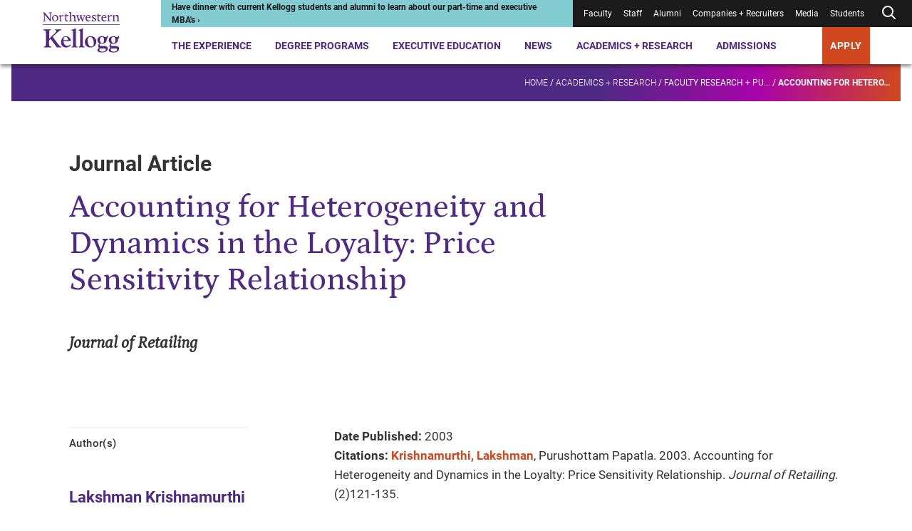

--- FILE ---
content_type: text/html; charset=utf-8
request_url: https://www.kellogg.northwestern.edu/academics-research/research/detail/2003/accounting-for-heterogeneity-and-dynamics-in-the-loyalty-price/
body_size: 19846
content:



<!DOCTYPE html>
<html lang="en" dir="ltr">
<head>
    <title>Accounting for Heterogeneity and Dynamics in the Loyalty: Price Sensitivity Relationship | Kellogg School of Management</title>
    <meta charset="UTF-8" />
    <meta name="HandheldFriendly" content="True" />
    <meta name="MobileOptimized" content="320" />
    <meta name="viewport" content="width=device-width, minimum-scale=1, initial-scale=1" />
        <link rel="shortcut icon" href="/-/media/6e50fc8365ff498694fe9410da081bc3.ashx?la=en">
    <link rel="canonical" href="https://www.kellogg.northwestern.edu/academics-research/research/detail/2003/accounting-for-heterogeneity-and-dynamics-in-the-loyalty-price/">
        <meta name="title" content="Accounting for Heterogeneity and Dynamics in the Loyalty: Price Sensitivity Relationship" />
        <meta name="twitter:site" content="@KelloggSchool" />
        <meta name="twitter:card" content="summary" />
        <meta name="twitter:title" content="Accounting for Heterogeneity and Dynamics in the Loyalty: Price Sensitivity Relationship" />
        <meta property="og:title" content="Accounting for Heterogeneity and Dynamics in the Loyalty: Price Sensitivity Relationship" />
        <meta property="og:type" content="website" />
        <meta property="og:url" content="https://www.kellogg.northwestern.edu/academics-research/research/detail/2003/accounting-for-heterogeneity-and-dynamics-in-the-loyalty-price/" />
        <meta property="og:site_name" content="Kellogg School of Management" />

        <script type="application/ld+json">
        {"@id":"https://www.kellogg.northwestern.edu/academics-research/research/detail/2003/accounting-for-heterogeneity-and-dynamics-in-the-loyalty-price/#webpage","url":"https://www.kellogg.northwestern.edu/academics-research/research/detail/2003/accounting-for-heterogeneity-and-dynamics-in-the-loyalty-price/","author":{"sameAs":["https://www.linkedin.com/school/kellogg-school-of-management","https://www.facebook.com/KelloggSchool","https://www.instagram.com/kelloggschool","https://twitter.com/KelloggSchool","https://www.youtube.com/KelloggSchool"],"@id":"https://www.kellogg.northwestern.edu/academics-research/research/detail/2003/accounting-for-heterogeneity-and-dynamics-in-the-loyalty-price/#identity","@type":"CollegeOrUniversity"},"copyrightHolder":{"@id":"https://www.kellogg.northwestern.edu/academics-research/research/detail/2003/accounting-for-heterogeneity-and-dynamics-in-the-loyalty-price/#identity","@type":"CollegeOrUniversity"},"copyrightYear":"2026","creator":{"@id":"https://www.kellogg.northwestern.edu/academics-research/research/detail/2003/accounting-for-heterogeneity-and-dynamics-in-the-loyalty-price/#identity","@type":"CollegeOrUniversity"},"name":"Accounting for Heterogeneity and Dynamics in the Loyalty: Price Sensitivity Relationship","headline":"Accounting for Heterogeneity and Dynamics in the Loyalty: Price Sensitivity Relationship","description":"","datePublished":"2003-01-01T06:00:00.0000000Z","dateModified":"2024-10-25T11:42:34.0000000Z","inLanguage":"en-US","mainEntityOfPage":"https://www.kellogg.northwestern.edu/academics-research/research/detail/2003/accounting-for-heterogeneity-and-dynamics-in-the-loyalty-price/","publisher":{"@id":"https://www.kellogg.northwestern.edu/academics-research/research/detail/2003/accounting-for-heterogeneity-and-dynamics-in-the-loyalty-price/#identity","@type":"CollegeOrUniversity"},"isPartOf":{"@id":"https://www.kellogg.northwestern.edu/#website","url":"https://www.kellogg.northwestern.edu/","name":"Kellogg School of Management","inLanguage":"en-US","publisher":{"name":"Kellogg School of Management","url":"https://www.kellogg.northwestern.edu/","address":{"addressLocality":"Evanston","addressRegion":"IL","postalCode":"60208","streetAddress":"2211 Campus Drive","telephone":"18474913300","addressCountry":{"name":"United States","@type":"Country"},"@type":"PostalAddress"},"parentOrganization":{"mainEntityOfPage":"https://www.northwestern.edu","name":"Northwestern University","@type":"CollegeOrUniversity"},"@type":"CollegeOrUniversity"},"potentialAction":{"target":{"urlTemplate":"https://www.kellogg.northwestern.edu/searchresults/?q={search_term_string}","@type":"EntryPoint"},"query-input":{"valueRequired":"http://schema.org/True","valueName":"search_term_string","@type":"PropertyValueSpecification"},"@type":"SearchAction"},"@type":"WebSite"},"breadcrumb":{"@id":"https://www.kellogg.northwestern.edu/academics-research/research/detail/2003/accounting-for-heterogeneity-and-dynamics-in-the-loyalty-price/#breadcrumb","itemListElement":[{"position":1,"name":"Academics + Research","item":"https://www.kellogg.northwestern.edu/academics-research/","@type":"ListItem"},{"position":2,"name":"Faculty research + publications","item":"https://www.kellogg.northwestern.edu/academics-research/research/","@type":"ListItem"},{"position":3,"name":"Accounting for Heterogeneity and Dynamics in the Loyalty: Price Sensitivity Relationship","item":"https://www.kellogg.northwestern.edu/academics-research/research/detail/2003/accounting-for-heterogeneity-and-dynamics-in-the-loyalty-price/","@type":"ListItem"}],"@context":"https://schema.org","@type":"BreadcrumbList"},"@context":"https://schema.org","@type":"WebPage"}
    </script>

    <link href="/assets/kellogg-build/css/index-generated.css?v=0929002518" media="all" rel="stylesheet" />
    
        <script>
        window.dataLayer = window.dataLayer || [];
        window.dataLayer.push({"content_type":"Publication","people":["Lakshman Krishnamurthi"]});
    </script>

        <script type="text/javascript">
        var utag_data = {"content_type":"Publication","people":["Lakshman Krishnamurthi"]};
    </script>

    
    <meta name="google-site-verification" content="HoqbeRo92OHl5lQ4QXxk3hUZqH_SiiEL6DLAmomFeTg" />
<meta name="google-site-verification" content="ZTtN2VPK-ZTl1X4Tx-4bOEv2CWOdVCjYpKLp_VYf9uI" />
<meta name="msvalidate.01" content="6A0924F191AF729E18EADB7BFFB71604" />

<link rel="preconnect" href="https://googleads.g.doubleclick.net" />
<link rel="preconnect" href="https://www.googletagmanager.com" />
<link rel="preconnect" href="https://tags.arcalea.com" />
<link rel="preload" href="https://cdn.signalfx.com/o11y-gdi-rum/v1.0.0/splunk-otel-web.js" as="script" integrity="sha384-fWHQKHi0Uppw3FP4QXbLWy8MFwna/Ib2anyxtKJ/Bk3AbY8mRZFMf2KP1j4Gj2bz" crossorigin="anonymous"/>
<link rel="preload" href="https://cdn.signalfx.com/o11y-gdi-rum/v1.0.0/splunk-otel-web-session-recorder.js" as="script" integrity="sha384-YjsSwSwKGZC5OBUvd88p9Iwat5hj/V3bg9aA/3RwwhMFQFXoNr25eumFo/PN6M7m" crossorigin="anonymous"/>

<!-- Google Tag Manager -->
<script>(function(w,d,s,l,i){w[l]=w[l]||[];w[l].push({'gtm.start':
new Date().getTime(),event:'gtm.js'});var f=d.getElementsByTagName(s)[0],
j=d.createElement(s),dl=l!='dataLayer'?'&l='+l:'';j.async=true;j.src=
'https://www.googletagmanager.com/gtm.js?id='+i+dl;f.parentNode.insertBefore(j,f);
})(window,document,'script','dataLayer','GTM-PN2TS7');</script>
<!-- End Google Tag Manager -->

<style>
.container--has-background + .container .pre-footer-promo {margin-top:0;}
.desktop-header__menu-container {
margin: auto;
top: 90px;
max-width: 1250px;
}
.location-details__description a { display:inline}
.page-banner__eyebrow { color:#ffffff}
.person-profile-bottom + .container, .person-profile-top__content {margin-top: 70px;}
.secondary-navigation__breadcrumb-link:nth-of-type(3) {font-weight: unset;}
.slide-show-carousel__header { border-top: 0 }
span.secondary-navigation__breadcrumb-link:last-of-type { font-weight: 900;}
.styled-link[href="#1"] > span {
    display:none;
}
.styled-link[href="#1"]:hover {
    cursor: default;
    text-decoration: none;
}
.contact-bar a{
    color: #1a1a1a;
    font-weight: normal;
}

@media (min-width: 1060px){
.person-profile-bottom__one-tab {
    margin-top: 0;
}
.person-profile-bottom .location-details {
    margin-top: 20px;
}
.component + .featured-people,
.person-profile-bottom + .container {
    margin-top: 141.76px;
}
.featured-people + .component {
    margin-top: 130px;
}
}

@media (max-width: 679px){
.person-item__image-wrapper > img,
.multi-promo-b__promos img{
width: 100%;
}
}

/* CSS Overrides: Feb 2023 */
/* YouTube video in 30% space */
.container__col--30 .youtube-iframe-player {
    margin-top: 0;
}
.container__col--30 .youtube-iframe-player__video-content {
    grid-column: 1/5;
}
.container__col--30 .youtube-iframe-player__text-content {
    order: 3
}
/* Promo in 30% space */
.container__col--30 .promo__image-wrapper {
    grid-column: 1/6;
}
.container__col--30 .promo__content {
    order: 1;
}
/* Create columns from unordered lists */
.multi-column-list {
    column-count:1;
    column-gap: 30px;
    //column-rule:1px solid #d7d7d7;
    -moz-column-count: 1;
    -webkit-column-count: 1;
}
.multi-column-list li {
    list-style: none;
    margin-bottom:1.5em;
    page-break-inside: avoid;
    break-inside: avoid-column;
    display:table;
}
p + .multi-column-list {
   margin-top: 60px;
}
.rich-text .multi-column-list {
   padding-left: 0;
}
.container__col--70 .multi-column-list {
  column-count:2;
  -moz-column-count: 2;
  -webkit-column-count: 2;
}
.rich-text__embed .tabs,
.rich-text .layout-grid
 {
   margin-top: 50px;
}
@media (min-width: 745px) {
    .multi-column-list {
        column-count:2;
        -moz-column-count: 2;
        -webkit-column-count: 2;
    }
}
@media (min-width: 1060px) {
    .multi-column-list {
        column-count:3;
        -moz-column-count: 3;
        -webkit-column-count: 3;
    }
}
/* END: CSS Overrides: Feb 2023 */
/* CSS Overrides: April 2023 */
.page-header__image-wrapper, .page-header__video-wrapper {
    height: auto;
}
/* END: CSS Overrides: April 2023 */
/* CSS Override: July 2023 */
.responsive-table__table tr td:not(:first-child), .responsive-table__table tr th:not(:first-child) {
    text-align: left;
}
/* END: CSS Overrides: July 2023 */
/* START: CSS Overrides: Oct 2023 */
code {
    background-color: #f1f1f6;
    display: block;
    padding: 20px;
}
/* END: CSS Overrides: Oct 2023 */
/* START: CSS Overrides: Nov 2023 */
.container--30-70 .container__col--30 {
    grid-column: 1/4;
}
.container--30-70 .container__col--30 .side-bar h3 {
    font-size: 1em;
    font-weight: 700;
}
.container--30-70 .container__col--30 .side-bar h3:not(:first-child) {
    border-top: 1.5px solid #d7d7d7;
    padding-top: 1em;
}
.application-tiles__tile-title .call-to-action, .container--dark-bg .call-to-action, .events--dark .events__top .call-to-action, .global-footer .call-to-action, .promo--dark .call-to-action, .promo-collage__cta .call-to-action {
    background: #d1471e;
}
@media (max-width: 1023px) {
.global-footer__address ul,
.global-footer__campuses ul,
.global-footer__social-list,
.global-footer__cta ul,
.contact-bar a {
    line-height: 2.25;
}
}
/* END: CSS Overrides: Nov 2023 */
/* START: CSS Overrides: Dec 2023 */
.container__col--30 .video-api-player .video-api-player__title {
-webkit-margin-after: 0.83em;
margin-block-end: 0.83em;
}
/* END: CSS Overrides: Dec 2023 */
/* START: CSS Overrides: Jan 2024 */
.person-profile-top__subtitle { font-weight: 400; line-height: 1.57 }
a:focus, .people-listing__filter-btn { outline: 1px solid transparent }
/* END: CSS Overrides: Jan 2024 */
/* START: CSS Overrides: Feb 2024 */
.container--70-30 .container__col--30 {
    grid-column: 10/13;
}
/* END: CSS Overrides: Feb 2024 */
/* START: CSS Overrides: March 2024 */
.contact-bar__contacts div:first-child + .contact-bar__additional-contact {
    grid-column: 1;
}
.container.container--has-background-arrow:before {
background-image: url("data:image/svg+xml,%3Csvg data-name='Layer 1' xmlns='http://www.w3.org/2000/svg' viewBox='0 0 758.47 819.49' %3E%3Cpath fill='%23ffffff' opacity='0.1' d='M709.61 17.46H352.65L50.89 406.34l301.76 386.97h356.96L407.84 406.34 703.61 17.46z' /%3E%3C/svg%3E");
}
.accordion__panel p + p {
margin-top: 1.625em
}
/* END: CSS Overrides: March 2024 */
/* 2024-09-06 */
.pull-quote__wrapper blockquote {
    font-family: "Petrona Italic", serif;
    font-size: 21.5px;
    font-style: normal;
    font-weight: 400;
}
/* 2025-11-05 */
.faculty-bio__title p {
    margin-bottom: 0;
}
/* 2024-11-13 */
.statistic-animation__value {
    line-height: 1.2em;
}
.statistic-animation__description:before {
    display: none;
}
.statistic-animation__description {
    padding-top: none;
    border-top: none;
}
.simple-content-listing-item__title[data-aos=border-grow]:after {
    background: #9a9a9a
}
@media (max-width: 745px) {
    .responsive-table__body tr td:first-child {
    word-break: normal;
}
}
.scWebEditInput.scEnabledChrome[scfieldtype="single-line text"] {
  white-space: pre-wrap;
}
.interactive-embed h2, .interactive-embed h3, .interactive-embed h4, .interactive-embed h5 {
  color: #4e2a84;
}
.interactive-embed h3 {
    font-family: Roboto;
    font-size: 21.75px;
    font-weight: 700;
    line-height: 1.29;
    margin-top: 48px;
    margin-bottom: 20px;
}
.is-page-editor .container.container--has-background-arrow:before {
display: none;
}
@media (min-width: 1024px) {
.testimonials-carousel__header {
	max-width: 714px;
}
.container--100 .component__header {
        max-width: 50%;
    }
}
.faculty-bio__overview .location-details {
display: none;
}
@media (min-width: 1024px) {
    .container__col .statistic-animation {
        margin-top: 2px;
    }
}
.container__col .statistic-animation {
    margin-top: 2px;
}
.statistic-animation__description {
    padding-top: 3px;
}
.statistic-animation:after {
    display: block;
    height: 5px;
    background: #512583;
    background: linear-gradient(90deg, #4e2a84 70%, #af009b 85%, #d1471e 100%);
    content: " ";
    margin-bottom: 0;
    margin-top: 24px;
}
@media (min-width: 746px) {
    .tabs__tab-list {
        margin-bottom: 42px;
    }
}
.tabs__tab-list {
    margin-bottom: 40px;
}
.simple-content-listing-item__title:before {
    z-index: 25;
}
#ot-sdk-btn-floating.ot-floating-button,
#chatbase-bubble-button,
#chatbase-bubble-button div {
    z-index: 45 !important;
}
.preloaded_lightbox {
   z-index: 2247483644 !important;
 }
.is-page-editor .secondary-navigation__mount,
.is-preview .secondary-navigation__mount {
    z-index: 100;
}
.back-to-top {
    right: .5rem;
    bottom: 5rem;
    z-index: 45;
}
</style>

<!-- Chatbase -->
<script>
const path = window.location.pathname;
const allowedPaths = new RegExp('^(/the-experience|/programs|/admissions)');

if (allowedPaths.test(path) && !path.includes('/take-action/')) {

(function(){if(!window.chatbase||window.chatbase("getState")!=="initialized"){window.chatbase=(...arguments)=>{if(!window.chatbase.q){window.chatbase.q=[]}window.chatbase.q.push(arguments)};window.chatbase=new Proxy(window.chatbase,{get(target,prop){if(prop==="q"){return target.q}return(...args)=>target(prop,...args)}})}const onLoad=function(){const script=document.createElement("script");script.src="https://www.chatbase.co/embed.min.js";script.id="-seGhNO9uD0Qe-7l0Y1ll";script.domain="www.chatbase.co";document.body.appendChild(script)};if(document.readyState==="complete"){onLoad()}else{window.addEventListener("load",onLoad)}})();
}
</script>

<!-- Splunk Script -->
<script src="https://cdn.signalfx.com/o11y-gdi-rum/v1.0.0/splunk-otel-web.js" integrity="sha384-fWHQKHi0Uppw3FP4QXbLWy8MFwna/Ib2anyxtKJ/Bk3AbY8mRZFMf2KP1j4Gj2bz" crossorigin="anonymous"></script>
<script src="https://cdn.signalfx.com/o11y-gdi-rum/v1.0.0/splunk-otel-web-session-recorder.js" integrity="sha384-YjsSwSwKGZC5OBUvd88p9Iwat5hj/V3bg9aA/3RwwhMFQFXoNr25eumFo/PN6M7m" crossorigin="anonymous"></script>
<script>
    SplunkRum.init({
        realm: "us1",
        rumAccessToken: "sWuAo-bavJpBuk2Ox1vaAA",
        applicationName: "SC-CD10.4",
        deploymentEnvironment: "prod"
    });
</script>


    
</head>
<body class="">
<!-- Google Tag Manager (noscript) -->
<noscript><iframe src="https://www.googletagmanager.com/ns.html?id=GTM-PN2TS7"
height="0" width="0" style="display:none;visibility:hidden"></iframe></noscript>
<!-- End Google Tag Manager (noscript) -->


<div class="js-page-content-wrapper">
    
        

    <header class="global-header ">
        <a class="skip-link" href="#main-content">Skip to main content</a>
        <div class="global-header__wrapper">
            <div></div>
            <div>
                <div class="desktop-header">
                        <div class="desktop-header__logo">
            <div class="logo">
                <a href="/" class="logo__desktop">
                    <img src="/-/media/images/web2022/shared-components/logos/kellogg-logo-stacked.svg?h=102&amp;iar=0&amp;w=172&amp;rev=bff87bc83fdb430a86e428a18633daf8&amp;sc_lang=en&amp;hash=6FFE4DDDBF40996754E50D2F70D0FD89" alt="Northwestern Kellogg logo" width="172" height="102">
                </a>
            </div>
    </div>

                    <div class="desktop-header__main">
                        <div class="desktop-header__utility">
                            
<div class="desktop-header__alert" style="--alert-color:#83CCD1; --link-color:#1A1A1A;">
    <div>
        <a href="https://admissions.kellogg.northwestern.edu/portal/admissions-events?eventtype=specialty">
<p>Have dinner with current Kellogg students and alumni to learn about our part-time and executive MBA's &rsaquo;</p>        </a>
    </div>
</div>
                            
<nav class="desktop-header__utility-nav is-dark" aria-label="Utility">
    <ul>
                <li class="">
<a href="/academics-research/faculty-intranet/">Faculty</a>                </li>
                <li class="">
<a target="_blank" rel="noopener noreferrer" href="https://nuwildcat.sharepoint.com/sites/KSM/org">Staff</a>                </li>
                <li class="">
<a href="/alumni/">Alumni</a>                </li>
                <li class="">
<a href="/companies-recruiters/">Companies + Recruiters</a>                </li>
                <li class="">
<a href="/news/faculty-experts-guide/">Media</a>                </li>
                <li class="">
<a href="/the-experience/current-students/">Students</a>                </li>
        <li class="js-desktop-header-search ">
                <button class="js-desktop-header-search-open desktop-header__search-btn" aria-label="Open search form">
        <div>
                <svg xmlns="http://www.w3.org/2000/svg" width="24" height="24" viewbox="0 0 24 24" fill="none" stroke="currentColor" stroke-width="2" stroke-linecap="round" stroke-linejoin="round" class="feather feather-search"><circle cx="11" cy="11" r="7"></circle><line x1="21" y1="21" x2="16.65" y2="16.65"></line></svg>
        </div>
    </button>
    <div class="desktop-header__search-menu js-desktop-header-search-menu-container">
      <div class="desktop-header__search-header">
          <a class="desktop-header__search-menu-logo" href="/">
<img src="/-/media/images/web2022/shared-components/logos/kellogg-logo-stacked-white.svg?h=90&amp;iar=0&amp;w=152&amp;rev=e1ce8527a195459385c98dd8e4b4a7f8&amp;sc_lang=en&amp;hash=5537C58DFAD3FFF2EFF0EE995DC9EE0D" class="desktop-header__search-menu-logo" alt="Northwestern Kellogg logo" width="152" height="90" loading="lazy">          </a>
          <button class="js-desktop-header-search-close desktop-header__search-close" type="button">
              <svg xmlns="http://www.w3.org/2000/svg" width="24" height="24" viewbox="0 0 20 20" fill="none" stroke="currentColor" stroke-width="2" stroke-linecap="round" stroke-linejoin="round" class="feather feather-x"><line x1="20" y1="0" x2="0" y2="20"></line><line x1="0" y1="0" x2="20" y2="20"></line></svg>
          </button>
        </div>
        <div class="desktop-header__search-menu-container">
            <div class="js-quick-search-bar-mount" data-model='{&quot;placeholderText&quot;:&quot;Search&quot;,&quot;quickLinks&quot;:[{&quot;href&quot;:&quot;https://admissions.kellogg.northwestern.edu/portal/admissions-events&quot;,&quot;text&quot;:&quot;Events near me&quot;,&quot;target&quot;:&quot;_blank&quot;},{&quot;href&quot;:&quot;/the-experience/global-opportunities/&quot;,&quot;text&quot;:&quot;Global options&quot;,&quot;target&quot;:&quot;&quot;},{&quot;href&quot;:&quot;/the-experience/campuses/&quot;,&quot;text&quot;:&quot;Locations&quot;,&quot;target&quot;:&quot;&quot;},{&quot;href&quot;:&quot;/admissions/financial-aid/&quot;,&quot;text&quot;:&quot;Tuition and financing&quot;,&quot;target&quot;:&quot;&quot;}],&quot;websiteSearchUrl&quot;:&quot;/searchresults/?q=&quot;,&quot;facultySearchUrl&quot;:&quot;/academics-research/faculty-directory/?q=&quot;,&quot;researchSearchUrl&quot;:&quot;/academics-research/research/?q=&quot;,&quot;newsAndStoriesSearchUrl&quot;:&quot;/news/topics/?q=&quot;}'></div>
        </div>
    </div>

        </li>
    </ul>
</nav>
                        </div>
                        

<nav class="desktop-header__nav" aria-label="Primary">
    <ul>
                <li class="js-desktop-header-item desktop-header__item">
<a class="js-desktop-header-open hover-help" href="/the-experience/">The Experience</a>                            <div class="desktop-header__menu-container js-desktop-header-menu-container">
                                <div class="desktop-header__menu-content">
                                    <div class="desktop-header__featured-info">
                                        <h2 class="desktop-header__menu-title">
                                            The Experience
                                        </h2>
                                            <p class="desktop-header__description">
                                                A Kellogg MBA is your gateway to a global community, countless personal and professional opportunities and access to the sharpest minds in business.
                                            </p>
                                        <a class="call-to-action call-to-action--outline-white desktop-header__menu-cta" href="/the-experience/">Explore the Kellogg Experience</a>                                    </div>
                                    <div class="desktop-header__links">
                                        <div class="desktop-header__primary-links">
                                                <ul class="desktop-header__links--with-break">
                                                        <li>
                                                            <a class="js-desktop-header-link desktop-header__link" href="/the-experience/people/">People<span>&NoBreak;<svg xmlns="http://www.w3.org/2000/svg" width="24" height="24" viewbox="0 0 24 24" fill="none" stroke="currentColor" stroke-width="2" stroke-linecap="round" stroke-linejoin="round" class="feather feather-arrow-right"> <line x1="5" y1="12" x2="19" y2="12"></line> <polyline points="12 5 19 12 12 19"></polyline> </svg></span>
                                                            </a>
                                                        </li>
                                                        <li>
                                                            <a class="js-desktop-header-link desktop-header__link" href="/the-experience/campuses/">Campuses<span>&NoBreak;<svg xmlns="http://www.w3.org/2000/svg" width="24" height="24" viewbox="0 0 24 24" fill="none" stroke="currentColor" stroke-width="2" stroke-linecap="round" stroke-linejoin="round" class="feather feather-arrow-right"> <line x1="5" y1="12" x2="19" y2="12"></line> <polyline points="12 5 19 12 12 19"></polyline> </svg></span>
                                                            </a>
                                                        </li>
                                                        <li>
                                                            <a class="js-desktop-header-link desktop-header__link" href="/the-experience/career/">Career Center<span>&NoBreak;<svg xmlns="http://www.w3.org/2000/svg" width="24" height="24" viewbox="0 0 24 24" fill="none" stroke="currentColor" stroke-width="2" stroke-linecap="round" stroke-linejoin="round" class="feather feather-arrow-right"> <line x1="5" y1="12" x2="19" y2="12"></line> <polyline points="12 5 19 12 12 19"></polyline> </svg></span>
                                                            </a>
                                                        </li>
                                                        <li>
                                                            <a class="js-desktop-header-link desktop-header__link" href="/the-experience/global-opportunities/">Global Opportunities<span>&NoBreak;<svg xmlns="http://www.w3.org/2000/svg" width="24" height="24" viewbox="0 0 24 24" fill="none" stroke="currentColor" stroke-width="2" stroke-linecap="round" stroke-linejoin="round" class="feather feather-arrow-right"> <line x1="5" y1="12" x2="19" y2="12"></line> <polyline points="12 5 19 12 12 19"></polyline> </svg></span>
                                                            </a>
                                                        </li>
                                                        <li>
                                                            <a class="js-desktop-header-link desktop-header__link" href="/the-experience/community/">Community<span>&NoBreak;<svg xmlns="http://www.w3.org/2000/svg" width="24" height="24" viewbox="0 0 24 24" fill="none" stroke="currentColor" stroke-width="2" stroke-linecap="round" stroke-linejoin="round" class="feather feather-arrow-right"> <line x1="5" y1="12" x2="19" y2="12"></line> <polyline points="12 5 19 12 12 19"></polyline> </svg></span>
                                                            </a>
                                                        </li>
                                                        <li>
                                                            <a class="js-desktop-header-link desktop-header__link" href="/the-experience/history-legacy/">History + Legacy<span>&NoBreak;<svg xmlns="http://www.w3.org/2000/svg" width="24" height="24" viewbox="0 0 24 24" fill="none" stroke="currentColor" stroke-width="2" stroke-linecap="round" stroke-linejoin="round" class="feather feather-arrow-right"> <line x1="5" y1="12" x2="19" y2="12"></line> <polyline points="12 5 19 12 12 19"></polyline> </svg></span>
                                                            </a>
                                                        </li>
                                                        <li>
                                                            <a class="js-desktop-header-link desktop-header__link" href="/the-experience/convocation/">Convocation Ceremony<span>&NoBreak;<svg xmlns="http://www.w3.org/2000/svg" width="24" height="24" viewbox="0 0 24 24" fill="none" stroke="currentColor" stroke-width="2" stroke-linecap="round" stroke-linejoin="round" class="feather feather-arrow-right"> <line x1="5" y1="12" x2="19" y2="12"></line> <polyline points="12 5 19 12 12 19"></polyline> </svg></span>
                                                            </a>
                                                        </li>
                                                </ul>
                                        </div>
                                        <div class="desktop-header__secondary-links">
                                            <h3>
                                                Academic Expertise
                                            </h3>
                                            <ul class="desktop-header__links--with-break">
                                                        <li>
                                                            <a class="js-desktop-header-link desktop-header__link-secondary" href="/data-analytics/">AI + Data Analytics</a>

                                                        </li>
                                                        <li>
                                                            <a class="js-desktop-header-link desktop-header__link-secondary" href="/academics-research/family-business/">Family Business</a>

                                                        </li>
                                                        <li>
                                                            <a class="js-desktop-header-link desktop-header__link-secondary" href="/academics-research/social-impact-sustainability/">Social Impact + Sustainability</a>

                                                        </li>
                                                        <li>
                                                            <a class="js-desktop-header-link desktop-header__link-secondary" href="/academics-research/entrepreneurship/">Entrepreneurship</a>

                                                        </li>
                                                        <li>
                                                            <a class="js-desktop-header-link desktop-header__link-secondary" href="/academics-research/healthcare-at-kellogg/">Healthcare</a>

                                                        </li>
                                                        <li>
                                                            <a class="js-desktop-header-link desktop-header__link-secondary" href="/academics-research/heizer-center/">PE/VC</a>

                                                        </li>
                                            </ul>
                                        </div>
                                    </div>
                                </div>
                            </div>
                </li>
                <li class="js-desktop-header-item desktop-header__item">
<a class="js-desktop-header-open hover-help" href="/programs/">Degree Programs</a>                            <div class="desktop-header__menu-container js-desktop-header-menu-container">
                                <div class="desktop-header__menu-content">
                                    <div class="desktop-header__featured-info">
                                        <h2 class="desktop-header__menu-title">
                                            Degree Programs
                                        </h2>
                                            <p class="desktop-header__description">
                                                Choose from a range of full-time or part-time programs, and discover why Kellogg is the place where collaboration fuels innovation and next-level leadership.
                                            </p>
                                        <a class="call-to-action call-to-action--outline-white desktop-header__menu-cta" href="/programs/">Explore MBA + degree programs</a>                                    </div>
                                    <div class="desktop-header__links">
                                        <div class="desktop-header__primary-links">
                                                <ul class="desktop-header__links--with-break">
                                                        <li>
                                                            <a class="js-desktop-header-link desktop-header__link" href="/programs/full-time-mba/">Full-Time MBA<span>&NoBreak;<svg xmlns="http://www.w3.org/2000/svg" width="24" height="24" viewbox="0 0 24 24" fill="none" stroke="currentColor" stroke-width="2" stroke-linecap="round" stroke-linejoin="round" class="feather feather-arrow-right"> <line x1="5" y1="12" x2="19" y2="12"></line> <polyline points="12 5 19 12 12 19"></polyline> </svg></span>
                                                            </a>
                                                        </li>
                                                        <li>
                                                            <a class="js-desktop-header-link desktop-header__link" href="/programs/part-time-mba/">Evening + Weekend MBA<span>&NoBreak;<svg xmlns="http://www.w3.org/2000/svg" width="24" height="24" viewbox="0 0 24 24" fill="none" stroke="currentColor" stroke-width="2" stroke-linecap="round" stroke-linejoin="round" class="feather feather-arrow-right"> <line x1="5" y1="12" x2="19" y2="12"></line> <polyline points="12 5 19 12 12 19"></polyline> </svg></span>
                                                            </a>
                                                        </li>
                                                        <li>
                                                            <a class="js-desktop-header-link desktop-header__link" href="/programs/executive-mba/">Executive MBA<span>&NoBreak;<svg xmlns="http://www.w3.org/2000/svg" width="24" height="24" viewbox="0 0 24 24" fill="none" stroke="currentColor" stroke-width="2" stroke-linecap="round" stroke-linejoin="round" class="feather feather-arrow-right"> <line x1="5" y1="12" x2="19" y2="12"></line> <polyline points="12 5 19 12 12 19"></polyline> </svg></span>
                                                            </a>
                                                        </li>
                                                        <li>
                                                            <a class="js-desktop-header-link desktop-header__link" href="/programs/master-in-management/">Master in Management<span>&NoBreak;<svg xmlns="http://www.w3.org/2000/svg" width="24" height="24" viewbox="0 0 24 24" fill="none" stroke="currentColor" stroke-width="2" stroke-linecap="round" stroke-linejoin="round" class="feather feather-arrow-right"> <line x1="5" y1="12" x2="19" y2="12"></line> <polyline points="12 5 19 12 12 19"></polyline> </svg></span>
                                                            </a>
                                                        </li>
                                                        <li>
                                                            <a class="js-desktop-header-link desktop-header__link" href="/doctoral/">Doctoral<span>&NoBreak;<svg xmlns="http://www.w3.org/2000/svg" width="24" height="24" viewbox="0 0 24 24" fill="none" stroke="currentColor" stroke-width="2" stroke-linecap="round" stroke-linejoin="round" class="feather feather-arrow-right"> <line x1="5" y1="12" x2="19" y2="12"></line> <polyline points="12 5 19 12 12 19"></polyline> </svg></span>
                                                            </a>
                                                        </li>
                                                        <li>
                                                            <a class="js-desktop-header-link desktop-header__link" href="/programs/certificate/">Certificate Program for Undergraduates<span>&NoBreak;<svg xmlns="http://www.w3.org/2000/svg" width="24" height="24" viewbox="0 0 24 24" fill="none" stroke="currentColor" stroke-width="2" stroke-linecap="round" stroke-linejoin="round" class="feather feather-arrow-right"> <line x1="5" y1="12" x2="19" y2="12"></line> <polyline points="12 5 19 12 12 19"></polyline> </svg></span>
                                                            </a>
                                                        </li>
                                                </ul>
                                        </div>
                                        <div class="desktop-header__secondary-links">
                                            <h3 aria-hidden="true">
                                                
                                            </h3>
                                            <ul class="desktop-header__links--with-break">
                                                        <li>
                                                            <a class="js-desktop-header-link desktop-header__link-secondary" href="/programs/take-action/which-mba-program/">Which Program is Right for Me?</a>

                                                        </li>
                                                        <li>
                                                            <a class="js-desktop-header-link desktop-header__link-secondary" href="/admissions/admissions-events/">Admissions Events</a>

                                                        </li>
                                                        <li>
                                                            <a class="js-desktop-header-link desktop-header__link-secondary" href="/the-experience/academic-calendar/">Academic Calendars</a>

                                                        </li>
                                            </ul>
                                        </div>
                                    </div>
                                </div>
                            </div>
                </li>
                <li class="js-desktop-header-item desktop-header__item">
<a class="js-desktop-header-open hover-help" href="/executive-education/">Executive Education</a>                            <div class="desktop-header__menu-container js-desktop-header-menu-container">
                                <div class="desktop-header__menu-content">
                                    <div class="desktop-header__featured-info">
                                        <h2 class="desktop-header__menu-title">
                                            Executive Education
                                        </h2>
                                            <p class="desktop-header__description">
                                                Upskill, reskill or grow your professional development with our Executive Education programming, designed for individuals and organizations.
                                            </p>
                                        <a class="call-to-action call-to-action--outline-white desktop-header__menu-cta" href="/executive-education/">Explore Executive Education</a>                                    </div>
                                    <div class="desktop-header__links">
                                        <div class="desktop-header__primary-links">
                                                <ul class="desktop-header__links--with-break">
                                                        <li>
                                                            <a class="js-desktop-header-link desktop-header__link" href="/executive-education/individual-programs/online-programs/">Online Programs<span>&NoBreak;<svg xmlns="http://www.w3.org/2000/svg" width="24" height="24" viewbox="0 0 24 24" fill="none" stroke="currentColor" stroke-width="2" stroke-linecap="round" stroke-linejoin="round" class="feather feather-arrow-right"> <line x1="5" y1="12" x2="19" y2="12"></line> <polyline points="12 5 19 12 12 19"></polyline> </svg></span>
                                                            </a>
                                                        </li>
                                                        <li>
                                                            <a class="js-desktop-header-link desktop-header__link" href="/executive-education/individual-programs/">Programs for Individuals<span>&NoBreak;<svg xmlns="http://www.w3.org/2000/svg" width="24" height="24" viewbox="0 0 24 24" fill="none" stroke="currentColor" stroke-width="2" stroke-linecap="round" stroke-linejoin="round" class="feather feather-arrow-right"> <line x1="5" y1="12" x2="19" y2="12"></line> <polyline points="12 5 19 12 12 19"></polyline> </svg></span>
                                                            </a>
                                                        </li>
                                                        <li>
                                                            <a class="js-desktop-header-link desktop-header__link" href="/executive-education/nonprofit-management/">Nonprofit Programs<span>&NoBreak;<svg xmlns="http://www.w3.org/2000/svg" width="24" height="24" viewbox="0 0 24 24" fill="none" stroke="currentColor" stroke-width="2" stroke-linecap="round" stroke-linejoin="round" class="feather feather-arrow-right"> <line x1="5" y1="12" x2="19" y2="12"></line> <polyline points="12 5 19 12 12 19"></polyline> </svg></span>
                                                            </a>
                                                        </li>
                                                        <li>
                                                            <a class="js-desktop-header-link desktop-header__link" href="/executive-education/group-and-custom-solutions/">Programs for Groups<span>&NoBreak;<svg xmlns="http://www.w3.org/2000/svg" width="24" height="24" viewbox="0 0 24 24" fill="none" stroke="currentColor" stroke-width="2" stroke-linecap="round" stroke-linejoin="round" class="feather feather-arrow-right"> <line x1="5" y1="12" x2="19" y2="12"></line> <polyline points="12 5 19 12 12 19"></polyline> </svg></span>
                                                            </a>
                                                        </li>
                                                        <li>
                                                            <a class="js-desktop-header-link desktop-header__link" href="/executive-education/the-kellogg-experience/the-kellogg-advantage/">The Kellogg Advantage<span>&NoBreak;<svg xmlns="http://www.w3.org/2000/svg" width="24" height="24" viewbox="0 0 24 24" fill="none" stroke="currentColor" stroke-width="2" stroke-linecap="round" stroke-linejoin="round" class="feather feather-arrow-right"> <line x1="5" y1="12" x2="19" y2="12"></line> <polyline points="12 5 19 12 12 19"></polyline> </svg></span>
                                                            </a>
                                                        </li>
                                                </ul>
                                        </div>
                                        <div class="desktop-header__secondary-links">
                                            <h3 aria-hidden="true">
                                                
                                            </h3>
                                            <ul class="desktop-header__links--with-break">
                                                        <li>
                                                            <a class="js-desktop-header-link desktop-header__link-secondary" href="/executive-education/take-action/contact-us/">Contact Executive Education</a>

                                                        </li>
                                                        <li>
                                                            <a class="js-desktop-header-link desktop-header__link-secondary" href="/executive-education/take-action/request-brochure-form/">Request a Brochure</a>

                                                        </li>
                                                        <li>
                                                            <a class="js-desktop-header-link desktop-header__link-secondary" href="/executive-education/individual-programs/program-finder/">Find a Program</a>

                                                        </li>
                                            </ul>
                                        </div>
                                    </div>
                                </div>
                            </div>
                </li>
                <li class="js-desktop-header-item desktop-header__item">
<a class="js-desktop-header-open hover-help" href="/news/">News</a>                            <div class="desktop-header__menu-container js-desktop-header-menu-container">
                                <div class="desktop-header__menu-content">
                                    <div class="desktop-header__featured-info">
                                        <h2 class="desktop-header__menu-title">
                                            News + Stories
                                        </h2>
                                            <p class="desktop-header__description">
                                                Get the latest Kellogg news, blog stories and school announcements.
                                            </p>
                                        <a class="call-to-action call-to-action--outline-white desktop-header__menu-cta" href="/news/">Read News + Stories</a>                                    </div>
                                    <div class="desktop-header__links">
                                        <div class="desktop-header__primary-links">
                                                <ul class="desktop-header__links--with-break">
                                                        <li>
                                                            <a class="js-desktop-header-link desktop-header__link" href="/news/topics/?communityandculture=Alumni%20Network">Alumni Network<span>&NoBreak;<svg xmlns="http://www.w3.org/2000/svg" width="24" height="24" viewbox="0 0 24 24" fill="none" stroke="currentColor" stroke-width="2" stroke-linecap="round" stroke-linejoin="round" class="feather feather-arrow-right"> <line x1="5" y1="12" x2="19" y2="12"></line> <polyline points="12 5 19 12 12 19"></polyline> </svg></span>
                                                            </a>
                                                        </li>
                                                        <li>
                                                            <a class="js-desktop-header-link desktop-header__link" href="/news/topics/?communityandculture=Career%20Journeys">Career Journeys<span>&NoBreak;<svg xmlns="http://www.w3.org/2000/svg" width="24" height="24" viewbox="0 0 24 24" fill="none" stroke="currentColor" stroke-width="2" stroke-linecap="round" stroke-linejoin="round" class="feather feather-arrow-right"> <line x1="5" y1="12" x2="19" y2="12"></line> <polyline points="12 5 19 12 12 19"></polyline> </svg></span>
                                                            </a>
                                                        </li>
                                                        <li>
                                                            <a class="js-desktop-header-link desktop-header__link" href="/news/topics/?communityandculture=Global%20Impact">Global Impact<span>&NoBreak;<svg xmlns="http://www.w3.org/2000/svg" width="24" height="24" viewbox="0 0 24 24" fill="none" stroke="currentColor" stroke-width="2" stroke-linecap="round" stroke-linejoin="round" class="feather feather-arrow-right"> <line x1="5" y1="12" x2="19" y2="12"></line> <polyline points="12 5 19 12 12 19"></polyline> </svg></span>
                                                            </a>
                                                        </li>
                                                        <li>
                                                            <a class="js-desktop-header-link desktop-header__link" href="/news/topics/?communityandculture=Student%20Stories">Student Stories<span>&NoBreak;<svg xmlns="http://www.w3.org/2000/svg" width="24" height="24" viewbox="0 0 24 24" fill="none" stroke="currentColor" stroke-width="2" stroke-linecap="round" stroke-linejoin="round" class="feather feather-arrow-right"> <line x1="5" y1="12" x2="19" y2="12"></line> <polyline points="12 5 19 12 12 19"></polyline> </svg></span>
                                                            </a>
                                                        </li>
                                                        <li>
                                                            <a class="js-desktop-header-link desktop-header__link" href="/news/topics/?communityandculture=Applying%20to%20Kellogg">Applying to Kellogg<span>&NoBreak;<svg xmlns="http://www.w3.org/2000/svg" width="24" height="24" viewbox="0 0 24 24" fill="none" stroke="currentColor" stroke-width="2" stroke-linecap="round" stroke-linejoin="round" class="feather feather-arrow-right"> <line x1="5" y1="12" x2="19" y2="12"></line> <polyline points="12 5 19 12 12 19"></polyline> </svg></span>
                                                            </a>
                                                        </li>
                                                        <li>
                                                            <a class="js-desktop-header-link desktop-header__link" href="/news/topics/?communityandculture=Community">Community<span>&NoBreak;<svg xmlns="http://www.w3.org/2000/svg" width="24" height="24" viewbox="0 0 24 24" fill="none" stroke="currentColor" stroke-width="2" stroke-linecap="round" stroke-linejoin="round" class="feather feather-arrow-right"> <line x1="5" y1="12" x2="19" y2="12"></line> <polyline points="12 5 19 12 12 19"></polyline> </svg></span>
                                                            </a>
                                                        </li>
                                                </ul>
                                        </div>
                                        <div class="desktop-header__secondary-links">
                                            <h3>
                                                Publications and blogs
                                            </h3>
                                            <ul class="desktop-header__links--with-break">
                                                        <li>
                                                            <a class="js-desktop-header-link desktop-header__link-secondary" href="/magazine/">Kellogg Magazine</a>

                                                        </li>
                                                        <li>
                                                            <a class="js-desktop-header-link desktop-header__link-secondary" target="_blank" rel="noopener noreferrer" href="https://insight.kellogg.northwestern.edu">Kellogg Insight</a>

                                                        </li>
                                                        <li>
                                                            <a class="js-desktop-header-link desktop-header__link-secondary" href="/news/topics/">See All News + Stories</a>

                                                        </li>
                                            </ul>
                                        </div>
                                    </div>
                                </div>
                            </div>
                </li>
                <li class="js-desktop-header-item desktop-header__item">
<a class="js-desktop-header-open hover-help" href="/academics-research/">Academics + Research</a>                            <div class="desktop-header__menu-container js-desktop-header-menu-container">
                                <div class="desktop-header__menu-content">
                                    <div class="desktop-header__featured-info">
                                        <h2 class="desktop-header__menu-title">
                                            Academics + Research
                                        </h2>
                                            <p class="desktop-header__description">
                                                Our globally recognized faculty regularly pioneer research that shapes the future of businesses and drives innovation across the global marketplace.
                                            </p>
                                        <a class="call-to-action call-to-action--outline-white desktop-header__menu-cta" href="/academics-research/">Explore Academics + Research</a>                                    </div>
                                    <div class="desktop-header__links">
                                        <div class="desktop-header__primary-links">
                                                <ul class="desktop-header__links--with-break">
                                                        <li>
                                                            <a class="js-desktop-header-link desktop-header__link" href="/academics-research/faculty-directory/?facultyType=Clinical;Tenure-line">Faculty Directory<span>&NoBreak;<svg xmlns="http://www.w3.org/2000/svg" width="24" height="24" viewbox="0 0 24 24" fill="none" stroke="currentColor" stroke-width="2" stroke-linecap="round" stroke-linejoin="round" class="feather feather-arrow-right"> <line x1="5" y1="12" x2="19" y2="12"></line> <polyline points="12 5 19 12 12 19"></polyline> </svg></span>
                                                            </a>
                                                        </li>
                                                        <li>
                                                            <a class="js-desktop-header-link desktop-header__link" href="/academics-research/research-centers/">Institutes + Centers<span>&NoBreak;<svg xmlns="http://www.w3.org/2000/svg" width="24" height="24" viewbox="0 0 24 24" fill="none" stroke="currentColor" stroke-width="2" stroke-linecap="round" stroke-linejoin="round" class="feather feather-arrow-right"> <line x1="5" y1="12" x2="19" y2="12"></line> <polyline points="12 5 19 12 12 19"></polyline> </svg></span>
                                                            </a>
                                                        </li>
                                                        <li>
                                                            <a class="js-desktop-header-link desktop-header__link" href="/academics-research/academic-departments/">Academic Departments<span>&NoBreak;<svg xmlns="http://www.w3.org/2000/svg" width="24" height="24" viewbox="0 0 24 24" fill="none" stroke="currentColor" stroke-width="2" stroke-linecap="round" stroke-linejoin="round" class="feather feather-arrow-right"> <line x1="5" y1="12" x2="19" y2="12"></line> <polyline points="12 5 19 12 12 19"></polyline> </svg></span>
                                                            </a>
                                                        </li>
                                                        <li>
                                                            <a class="js-desktop-header-link desktop-header__link" href="/academics-research/research/">Research + Books<span>&NoBreak;<svg xmlns="http://www.w3.org/2000/svg" width="24" height="24" viewbox="0 0 24 24" fill="none" stroke="currentColor" stroke-width="2" stroke-linecap="round" stroke-linejoin="round" class="feather feather-arrow-right"> <line x1="5" y1="12" x2="19" y2="12"></line> <polyline points="12 5 19 12 12 19"></polyline> </svg></span>
                                                            </a>
                                                        </li>
                                                        <li>
                                                            <a class="js-desktop-header-link desktop-header__link" href="/academics-research/case-studies/">Case Studies<span>&NoBreak;<svg xmlns="http://www.w3.org/2000/svg" width="24" height="24" viewbox="0 0 24 24" fill="none" stroke="currentColor" stroke-width="2" stroke-linecap="round" stroke-linejoin="round" class="feather feather-arrow-right"> <line x1="5" y1="12" x2="19" y2="12"></line> <polyline points="12 5 19 12 12 19"></polyline> </svg></span>
                                                            </a>
                                                        </li>
                                                        <li>
                                                            <a class="js-desktop-header-link desktop-header__link" href="/academics-research/events/">Seminars + Events<span>&NoBreak;<svg xmlns="http://www.w3.org/2000/svg" width="24" height="24" viewbox="0 0 24 24" fill="none" stroke="currentColor" stroke-width="2" stroke-linecap="round" stroke-linejoin="round" class="feather feather-arrow-right"> <line x1="5" y1="12" x2="19" y2="12"></line> <polyline points="12 5 19 12 12 19"></polyline> </svg></span>
                                                            </a>
                                                        </li>
                                                        <li>
                                                            <a class="js-desktop-header-link desktop-header__link" href="/academics-research/faculty-teaching-awards/">Faculty Teaching Awards<span>&NoBreak;<svg xmlns="http://www.w3.org/2000/svg" width="24" height="24" viewbox="0 0 24 24" fill="none" stroke="currentColor" stroke-width="2" stroke-linecap="round" stroke-linejoin="round" class="feather feather-arrow-right"> <line x1="5" y1="12" x2="19" y2="12"></line> <polyline points="12 5 19 12 12 19"></polyline> </svg></span>
                                                            </a>
                                                        </li>
                                                        <li>
                                                            <a class="js-desktop-header-link desktop-header__link" href="/academics-research/faculty-recruiting/">Faculty Recruiting<span>&NoBreak;<svg xmlns="http://www.w3.org/2000/svg" width="24" height="24" viewbox="0 0 24 24" fill="none" stroke="currentColor" stroke-width="2" stroke-linecap="round" stroke-linejoin="round" class="feather feather-arrow-right"> <line x1="5" y1="12" x2="19" y2="12"></line> <polyline points="12 5 19 12 12 19"></polyline> </svg></span>
                                                            </a>
                                                        </li>
                                                        <li>
                                                            <a class="js-desktop-header-link desktop-header__link" target="_blank" rel="noopener noreferrer" href="https://insight.kellogg.northwestern.edu">Kellogg Insight<span>&NoBreak;<svg xmlns="http://www.w3.org/2000/svg" width="24" height="24" viewbox="0 0 24 24" fill="none" stroke="currentColor" stroke-width="2" stroke-linecap="round" stroke-linejoin="round" class="feather feather-arrow-right"> <line x1="5" y1="12" x2="19" y2="12"></line> <polyline points="12 5 19 12 12 19"></polyline> </svg></span>
                                                            </a>
                                                        </li>
                                                </ul>
                                        </div>
                                        <div class="desktop-header__secondary-links">
                                            <h3 aria-hidden="true">
                                                
                                            </h3>
                                            <ul class="desktop-header__links--with-break">
                                            </ul>
                                        </div>
                                    </div>
                                </div>
                            </div>
                </li>
                <li class="js-desktop-header-item desktop-header__item">
<a class="js-desktop-header-open hover-help" href="/admissions/">Admissions</a>                            <div class="desktop-header__menu-container js-desktop-header-menu-container">
                                <div class="desktop-header__menu-content">
                                    <div class="desktop-header__featured-info">
                                        <h2 class="desktop-header__menu-title">
                                            Admissions + Financial Aid
                                        </h2>
                                            <p class="desktop-header__description">
                                                Ready to start your journey to Kellogg? Find all the information you need to craft a successful application.
                                            </p>
                                        <a class="call-to-action call-to-action--outline-white desktop-header__menu-cta" href="/admissions/">Explore admissions + aid</a>                                    </div>
                                    <div class="desktop-header__links">
                                        <div class="desktop-header__primary-links">
                                                <ul class="desktop-header__links--with-break">
                                                        <li>
                                                            <a class="js-desktop-header-link desktop-header__link" href="/admissions/ft-admissions/">Full-Time MBA<span>&NoBreak;<svg xmlns="http://www.w3.org/2000/svg" width="24" height="24" viewbox="0 0 24 24" fill="none" stroke="currentColor" stroke-width="2" stroke-linecap="round" stroke-linejoin="round" class="feather feather-arrow-right"> <line x1="5" y1="12" x2="19" y2="12"></line> <polyline points="12 5 19 12 12 19"></polyline> </svg></span>
                                                            </a>
                                                        </li>
                                                        <li>
                                                            <a class="js-desktop-header-link desktop-header__link" href="/admissions/ew-admissions/">Evening + Weekend MBA<span>&NoBreak;<svg xmlns="http://www.w3.org/2000/svg" width="24" height="24" viewbox="0 0 24 24" fill="none" stroke="currentColor" stroke-width="2" stroke-linecap="round" stroke-linejoin="round" class="feather feather-arrow-right"> <line x1="5" y1="12" x2="19" y2="12"></line> <polyline points="12 5 19 12 12 19"></polyline> </svg></span>
                                                            </a>
                                                        </li>
                                                        <li>
                                                            <a class="js-desktop-header-link desktop-header__link" href="/admissions/emba-admissions/">Executive MBA<span>&NoBreak;<svg xmlns="http://www.w3.org/2000/svg" width="24" height="24" viewbox="0 0 24 24" fill="none" stroke="currentColor" stroke-width="2" stroke-linecap="round" stroke-linejoin="round" class="feather feather-arrow-right"> <line x1="5" y1="12" x2="19" y2="12"></line> <polyline points="12 5 19 12 12 19"></polyline> </svg></span>
                                                            </a>
                                                        </li>
                                                        <li>
                                                            <a class="js-desktop-header-link desktop-header__link" href="/admissions/kfl-admissions/">Deferred Enrollment<span>&NoBreak;<svg xmlns="http://www.w3.org/2000/svg" width="24" height="24" viewbox="0 0 24 24" fill="none" stroke="currentColor" stroke-width="2" stroke-linecap="round" stroke-linejoin="round" class="feather feather-arrow-right"> <line x1="5" y1="12" x2="19" y2="12"></line> <polyline points="12 5 19 12 12 19"></polyline> </svg></span>
                                                            </a>
                                                        </li>
                                                        <li>
                                                            <a class="js-desktop-header-link desktop-header__link" href="/admissions/mim-admissions/">Master in Management<span>&NoBreak;<svg xmlns="http://www.w3.org/2000/svg" width="24" height="24" viewbox="0 0 24 24" fill="none" stroke="currentColor" stroke-width="2" stroke-linecap="round" stroke-linejoin="round" class="feather feather-arrow-right"> <line x1="5" y1="12" x2="19" y2="12"></line> <polyline points="12 5 19 12 12 19"></polyline> </svg></span>
                                                            </a>
                                                        </li>
                                                        <li>
                                                            <a class="js-desktop-header-link desktop-header__link" href="/admissions/phd-admissions/">PhD / Doctoral<span>&NoBreak;<svg xmlns="http://www.w3.org/2000/svg" width="24" height="24" viewbox="0 0 24 24" fill="none" stroke="currentColor" stroke-width="2" stroke-linecap="round" stroke-linejoin="round" class="feather feather-arrow-right"> <line x1="5" y1="12" x2="19" y2="12"></line> <polyline points="12 5 19 12 12 19"></polyline> </svg></span>
                                                            </a>
                                                        </li>
                                                        <li>
                                                            <a class="js-desktop-header-link desktop-header__link" href="/admissions/cpu-admissions/">Undergraduate Certificate<span>&NoBreak;<svg xmlns="http://www.w3.org/2000/svg" width="24" height="24" viewbox="0 0 24 24" fill="none" stroke="currentColor" stroke-width="2" stroke-linecap="round" stroke-linejoin="round" class="feather feather-arrow-right"> <line x1="5" y1="12" x2="19" y2="12"></line> <polyline points="12 5 19 12 12 19"></polyline> </svg></span>
                                                            </a>
                                                        </li>
                                                </ul>
                                        </div>
                                        <div class="desktop-header__secondary-links">
                                            <h3>
                                                Additional resources
                                            </h3>
                                            <ul class="desktop-header__links--with-break">
                                                        <li>
                                                            <a class="js-desktop-header-link desktop-header__link-secondary" href="/admissions/financial-aid/">Tuition + Financial Aid</a>

                                                        </li>
                                                        <li>
                                                            <a class="js-desktop-header-link desktop-header__link-secondary" href="/admissions/admissions-events/">Admissions Events</a>

                                                        </li>
                                                        <li>
                                                            <a class="js-desktop-header-link desktop-header__link-secondary" target="_blank" rel="noopener noreferrer" href="https://admissions.kellogg.northwestern.edu/apply">Apply Now</a>

                                                        </li>
                                            </ul>
                                        </div>
                                    </div>
                                </div>
                            </div>
                </li>
                    <li class="desktop-header__cta">
                <a class="call-to-action" target="_blank" rel="noopener noreferrer" href="https://admissions.kellogg.northwestern.edu/apply/">APPLY</a>
            </li>
    </ul>
</nav>
                    </div>
                </div>
                <div class="mobile-header">
                    <div class="mobile-header__main">
                            <div class="mobile-header__logo">
            <div class="logo">
                <a href="/" class="logo__mobile">
                    <img src="/-/media/images/web2022/shared-components/logos/kellogg-logo-inline.svg?h=27&amp;iar=0&amp;w=235&amp;rev=203bb410a94641cd80cef30dfee0584d&amp;sc_lang=en&amp;hash=1AA98AF78749DF9BAD1ACE95044AB5D3" alt="Northwestern Kellogg logo" width="235" height="27">
                </a>
            </div>
    </div>

                            <div class="js-mobile-header-search ">
        <button class="js-mobile-header-search-open mobile-header__search-btn" aria-label="Open search form">
            <div>
                <svg xmlns="http://www.w3.org/2000/svg" width="24" height="24" viewbox="0 0 24 24" fill="none" stroke="currentColor" stroke-width="2" stroke-linecap="round" stroke-linejoin="round" class="feather feather-search"><circle cx="11" cy="11" r="8"></circle><line x1="21" y1="21" x2="16.65" y2="16.65"></line></svg>
            </div>
        </button>
        <div class="
            mobile-header__search-menu
            js-mobile-header-search-menu-container
          ">
            <div class="mobile-header__search-menu-header">
                <a href="/">
<img src="/-/media/images/web2022/shared-components/logos/kellogg-logo-inline-white.svg?h=23&amp;iar=0&amp;w=200&amp;rev=ac8a240cddf14a4ab538ad0aab87e637&amp;sc_lang=en&amp;hash=5110A188C046FE8FE36185D229E7CB99" alt="Northwestern Kellogg logo" width="200" height="23" loading="lazy">                </a>
                <button class="js-mobile-header-search-close mobile-header__search-close-btn">
                    <svg xmlns="http://www.w3.org/2000/svg" width="24" height="24" viewbox="0 0 24 24" fill="none" stroke="currentColor" stroke-width="2" stroke-linecap="round" stroke-linejoin="round" class="feather feather-x"><line x1="18" y1="6" x2="6" y2="18"></line><line x1="6" y1="6" x2="18" y2="18"></line></svg>
                </button>
            </div>
            <div class="mobile-header__search-menu-container">
                <div class="js-quick-search-bar-mount" data-model='{&quot;placeholderText&quot;:&quot;Search&quot;,&quot;quickLinks&quot;:[{&quot;href&quot;:&quot;https://admissions.kellogg.northwestern.edu/portal/admissions-events&quot;,&quot;text&quot;:&quot;Events near me&quot;,&quot;target&quot;:&quot;_blank&quot;},{&quot;href&quot;:&quot;/the-experience/global-opportunities/&quot;,&quot;text&quot;:&quot;Global options&quot;,&quot;target&quot;:&quot;&quot;},{&quot;href&quot;:&quot;/the-experience/campuses/&quot;,&quot;text&quot;:&quot;Locations&quot;,&quot;target&quot;:&quot;&quot;},{&quot;href&quot;:&quot;/admissions/financial-aid/&quot;,&quot;text&quot;:&quot;Tuition and financing&quot;,&quot;target&quot;:&quot;&quot;}],&quot;websiteSearchUrl&quot;:&quot;/searchresults/?q=&quot;,&quot;facultySearchUrl&quot;:&quot;/academics-research/faculty-directory/?q=&quot;,&quot;researchSearchUrl&quot;:&quot;/academics-research/research/?q=&quot;,&quot;newsAndStoriesSearchUrl&quot;:&quot;/news/topics/?q=&quot;}'></div>
            </div>
        </div>
    </div>

                        <div class="js-mobile-header">
                            <button class="js-mobile-header-open mobile-header__open" type="button" aria-expanded="false" aria-label="Open navigation menu">
                                <svg xmlns="http://www.w3.org/2000/svg" width="24" height="24" viewbox="0 0 24 24" fill="none" stroke="currentColor" stroke-width="2" stroke-linecap="round" stroke-linejoin="round" class="feather feather-menu">
                                    <use xmlns:xlink="http://www.w3.org/1999/xlink" xlink:href="/assets/kellogg-build/img/svg-sprite.svg#menu-svg">

</use>
                                </svg>
                            </button>
                            <button class="mobile-header__close js-mobile-header-close" type="button">
                                <svg xmlns="http://www.w3.org/2000/svg" width="24" height="24" viewbox="0 0 24 24" fill="none" stroke="currentColor" stroke-width="2" stroke-linecap="round" stroke-linejoin="round" class="feather feather-x"><line x1="18" y1="6" x2="6" y2="18"></line><line x1="6" y1="6" x2="18" y2="18"></line></svg>
                            </button>
                            <div class="mobile-header__menu-container js-mobile-header-menu-container" aria-hidden="true">
                                <div class="mobile-header__menu-links">
                                    

<ul>
                <li class="js-mobile-header-submenu mobile-header__list-item">
                        <button type="button" class="js-mobile-header-link js-mobile-header-submenu-open" href="#1" aria-expanded="false">The Experience</button>
                    <div class="js-mobile-header-submenu-container mobile-header__submenu" data-scroll-lock-scrollable="true">
                        <div class="mobile-header__submenu-container-inner">
                            <button class="js-mobile-header-submenu-close mobile-header__submenu-back" type="button">Main Menu</button>
                            <h2 class="mobile-header__submenu-title">
<a href="/the-experience/">The Experience</a>                            </h2>
                                <ul class="mobile-header__submenu-links">
                                        <li>
                                            <a class="js-mobile-header-submenu-link" href="/the-experience/people/">People</a>
                                        </li>
                                        <li>
                                            <a class="js-mobile-header-submenu-link" href="/the-experience/campuses/">Campuses</a>
                                        </li>
                                        <li>
                                            <a class="js-mobile-header-submenu-link" href="/the-experience/career/">Career Center</a>
                                        </li>
                                        <li>
                                            <a class="js-mobile-header-submenu-link" href="/the-experience/global-opportunities/">Global Opportunities</a>
                                        </li>
                                        <li>
                                            <a class="js-mobile-header-submenu-link" href="/the-experience/community/">Community</a>
                                        </li>
                                        <li>
                                            <a class="js-mobile-header-submenu-link" href="/the-experience/history-legacy/">History + Legacy</a>
                                        </li>
                                        <li>
                                            <a class="js-mobile-header-submenu-link" href="/the-experience/convocation/">Convocation Ceremony</a>
                                        </li>
                                </ul>
                            <h3>
                                Academic Expertise
                            </h3>
                            <ul class="mobile-header__submenu-secondary-links">
                                        <li>
                                            <a class="js-mobile-header-submenu-link" href="/data-analytics/">AI + Data Analytics</a>
                                        </li>
                                        <li>
                                            <a class="js-mobile-header-submenu-link" href="/academics-research/family-business/">Family Business</a>
                                        </li>
                                        <li>
                                            <a class="js-mobile-header-submenu-link" href="/academics-research/social-impact-sustainability/">Social Impact + Sustainability</a>
                                        </li>
                                        <li>
                                            <a class="js-mobile-header-submenu-link" href="/academics-research/entrepreneurship/">Entrepreneurship</a>
                                        </li>
                                        <li>
                                            <a class="js-mobile-header-submenu-link" href="/academics-research/healthcare-at-kellogg/">Healthcare</a>
                                        </li>
                                        <li>
                                            <a class="js-mobile-header-submenu-link" href="/academics-research/heizer-center/">PE/VC</a>
                                        </li>
                            </ul>
                        </div>
                    </div>
                </li>
                <li class="js-mobile-header-submenu mobile-header__list-item">
                        <button type="button" class="js-mobile-header-link js-mobile-header-submenu-open" href="#1" aria-expanded="false">Degree Programs</button>
                    <div class="js-mobile-header-submenu-container mobile-header__submenu" data-scroll-lock-scrollable="true">
                        <div class="mobile-header__submenu-container-inner">
                            <button class="js-mobile-header-submenu-close mobile-header__submenu-back" type="button">Main Menu</button>
                            <h2 class="mobile-header__submenu-title">
<a href="/programs/">Degree Programs</a>                            </h2>
                                <ul class="mobile-header__submenu-links">
                                        <li>
                                            <a class="js-mobile-header-submenu-link" href="/programs/full-time-mba/">Full-Time MBA</a>
                                        </li>
                                        <li>
                                            <a class="js-mobile-header-submenu-link" href="/programs/part-time-mba/">Evening + Weekend MBA</a>
                                        </li>
                                        <li>
                                            <a class="js-mobile-header-submenu-link" href="/programs/executive-mba/">Executive MBA</a>
                                        </li>
                                        <li>
                                            <a class="js-mobile-header-submenu-link" href="/programs/master-in-management/">Master in Management</a>
                                        </li>
                                        <li>
                                            <a class="js-mobile-header-submenu-link" href="/doctoral/">Doctoral</a>
                                        </li>
                                        <li>
                                            <a class="js-mobile-header-submenu-link" href="/programs/certificate/">Certificate Program for Undergraduates</a>
                                        </li>
                                </ul>
                            <h3 aria-hidden="true">
                                
                            </h3>
                            <ul class="mobile-header__submenu-secondary-links">
                                        <li>
                                            <a class="js-mobile-header-submenu-link" href="/programs/take-action/which-mba-program/">Which Program is Right for Me?</a>
                                        </li>
                                        <li>
                                            <a class="js-mobile-header-submenu-link" href="/admissions/admissions-events/">Admissions Events</a>
                                        </li>
                                        <li>
                                            <a class="js-mobile-header-submenu-link" href="/the-experience/academic-calendar/">Academic Calendars</a>
                                        </li>
                            </ul>
                        </div>
                    </div>
                </li>
                <li class="js-mobile-header-submenu mobile-header__list-item">
                        <button type="button" class="js-mobile-header-link js-mobile-header-submenu-open" href="#1" aria-expanded="false">Executive Education</button>
                    <div class="js-mobile-header-submenu-container mobile-header__submenu" data-scroll-lock-scrollable="true">
                        <div class="mobile-header__submenu-container-inner">
                            <button class="js-mobile-header-submenu-close mobile-header__submenu-back" type="button">Main Menu</button>
                            <h2 class="mobile-header__submenu-title">
<a href="/executive-education/">Executive Education</a>                            </h2>
                                <ul class="mobile-header__submenu-links">
                                        <li>
                                            <a class="js-mobile-header-submenu-link" href="/executive-education/individual-programs/online-programs/">Online Programs</a>
                                        </li>
                                        <li>
                                            <a class="js-mobile-header-submenu-link" href="/executive-education/individual-programs/">Programs for Individuals</a>
                                        </li>
                                        <li>
                                            <a class="js-mobile-header-submenu-link" href="/executive-education/nonprofit-management/">Nonprofit Programs</a>
                                        </li>
                                        <li>
                                            <a class="js-mobile-header-submenu-link" href="/executive-education/group-and-custom-solutions/">Programs for Groups</a>
                                        </li>
                                        <li>
                                            <a class="js-mobile-header-submenu-link" href="/executive-education/the-kellogg-experience/the-kellogg-advantage/">The Kellogg Advantage</a>
                                        </li>
                                </ul>
                            <h3 aria-hidden="true">
                                
                            </h3>
                            <ul class="mobile-header__submenu-secondary-links">
                                        <li>
                                            <a class="js-mobile-header-submenu-link" href="/executive-education/take-action/contact-us/">Contact Executive Education</a>
                                        </li>
                                        <li>
                                            <a class="js-mobile-header-submenu-link" href="/executive-education/take-action/request-brochure-form/">Request a Brochure</a>
                                        </li>
                                        <li>
                                            <a class="js-mobile-header-submenu-link" href="/executive-education/individual-programs/program-finder/">Find a Program</a>
                                        </li>
                            </ul>
                        </div>
                    </div>
                </li>
                <li class="js-mobile-header-submenu mobile-header__list-item">
                        <button type="button" class="js-mobile-header-link js-mobile-header-submenu-open" href="#1" aria-expanded="false">News</button>
                    <div class="js-mobile-header-submenu-container mobile-header__submenu" data-scroll-lock-scrollable="true">
                        <div class="mobile-header__submenu-container-inner">
                            <button class="js-mobile-header-submenu-close mobile-header__submenu-back" type="button">Main Menu</button>
                            <h2 class="mobile-header__submenu-title">
<a href="/news/">News</a>                            </h2>
                                <ul class="mobile-header__submenu-links">
                                        <li>
                                            <a class="js-mobile-header-submenu-link" href="/news/topics/?communityandculture=Alumni%20Network">Alumni Network</a>
                                        </li>
                                        <li>
                                            <a class="js-mobile-header-submenu-link" href="/news/topics/?communityandculture=Career%20Journeys">Career Journeys</a>
                                        </li>
                                        <li>
                                            <a class="js-mobile-header-submenu-link" href="/news/topics/?communityandculture=Global%20Impact">Global Impact</a>
                                        </li>
                                        <li>
                                            <a class="js-mobile-header-submenu-link" href="/news/topics/?communityandculture=Student%20Stories">Student Stories</a>
                                        </li>
                                        <li>
                                            <a class="js-mobile-header-submenu-link" href="/news/topics/?communityandculture=Applying%20to%20Kellogg">Applying to Kellogg</a>
                                        </li>
                                        <li>
                                            <a class="js-mobile-header-submenu-link" href="/news/topics/?communityandculture=Community">Community</a>
                                        </li>
                                </ul>
                            <h3>
                                Publications and blogs
                            </h3>
                            <ul class="mobile-header__submenu-secondary-links">
                                        <li>
                                            <a class="js-mobile-header-submenu-link" href="/magazine/">Kellogg Magazine</a>
                                        </li>
                                        <li>
                                            <a class="js-mobile-header-submenu-link" target="_blank" rel="noopener noreferrer" href="https://insight.kellogg.northwestern.edu">Kellogg Insight</a>
                                        </li>
                                        <li>
                                            <a class="js-mobile-header-submenu-link" href="/news/topics/">See All News + Stories</a>
                                        </li>
                            </ul>
                        </div>
                    </div>
                </li>
                <li class="js-mobile-header-submenu mobile-header__list-item">
                        <button type="button" class="js-mobile-header-link js-mobile-header-submenu-open" href="#1" aria-expanded="false">Academics + Research</button>
                    <div class="js-mobile-header-submenu-container mobile-header__submenu" data-scroll-lock-scrollable="true">
                        <div class="mobile-header__submenu-container-inner">
                            <button class="js-mobile-header-submenu-close mobile-header__submenu-back" type="button">Main Menu</button>
                            <h2 class="mobile-header__submenu-title">
<a href="/academics-research/">Academics + Research</a>                            </h2>
                                <ul class="mobile-header__submenu-links">
                                        <li>
                                            <a class="js-mobile-header-submenu-link" href="/academics-research/faculty-directory/?facultyType=Clinical;Tenure-line">Faculty Directory</a>
                                        </li>
                                        <li>
                                            <a class="js-mobile-header-submenu-link" href="/academics-research/research-centers/">Institutes + Centers</a>
                                        </li>
                                        <li>
                                            <a class="js-mobile-header-submenu-link" href="/academics-research/academic-departments/">Academic Departments</a>
                                        </li>
                                        <li>
                                            <a class="js-mobile-header-submenu-link" href="/academics-research/research/">Research + Books</a>
                                        </li>
                                        <li>
                                            <a class="js-mobile-header-submenu-link" href="/academics-research/case-studies/">Case Studies</a>
                                        </li>
                                        <li>
                                            <a class="js-mobile-header-submenu-link" href="/academics-research/events/">Seminars + Events</a>
                                        </li>
                                        <li>
                                            <a class="js-mobile-header-submenu-link" href="/academics-research/faculty-teaching-awards/">Faculty Teaching Awards</a>
                                        </li>
                                        <li>
                                            <a class="js-mobile-header-submenu-link" href="/academics-research/faculty-recruiting/">Faculty Recruiting</a>
                                        </li>
                                        <li>
                                            <a class="js-mobile-header-submenu-link" target="_blank" rel="noopener noreferrer" href="https://insight.kellogg.northwestern.edu">Kellogg Insight</a>
                                        </li>
                                </ul>
                            <h3 aria-hidden="true">
                                
                            </h3>
                            <ul class="mobile-header__submenu-secondary-links">
                            </ul>
                        </div>
                    </div>
                </li>
                <li class="js-mobile-header-submenu mobile-header__list-item">
                        <button type="button" class="js-mobile-header-link js-mobile-header-submenu-open" href="#1" aria-expanded="false">Admissions</button>
                    <div class="js-mobile-header-submenu-container mobile-header__submenu" data-scroll-lock-scrollable="true">
                        <div class="mobile-header__submenu-container-inner">
                            <button class="js-mobile-header-submenu-close mobile-header__submenu-back" type="button">Main Menu</button>
                            <h2 class="mobile-header__submenu-title">
<a href="/admissions/">Admissions</a>                            </h2>
                                <ul class="mobile-header__submenu-links">
                                        <li>
                                            <a class="js-mobile-header-submenu-link" href="/admissions/ft-admissions/">Full-Time MBA</a>
                                        </li>
                                        <li>
                                            <a class="js-mobile-header-submenu-link" href="/admissions/ew-admissions/">Evening + Weekend MBA</a>
                                        </li>
                                        <li>
                                            <a class="js-mobile-header-submenu-link" href="/admissions/emba-admissions/">Executive MBA</a>
                                        </li>
                                        <li>
                                            <a class="js-mobile-header-submenu-link" href="/admissions/kfl-admissions/">Deferred Enrollment</a>
                                        </li>
                                        <li>
                                            <a class="js-mobile-header-submenu-link" href="/admissions/mim-admissions/">Master in Management</a>
                                        </li>
                                        <li>
                                            <a class="js-mobile-header-submenu-link" href="/admissions/phd-admissions/">PhD / Doctoral</a>
                                        </li>
                                        <li>
                                            <a class="js-mobile-header-submenu-link" href="/admissions/cpu-admissions/">Undergraduate Certificate</a>
                                        </li>
                                </ul>
                            <h3>
                                Additional resources
                            </h3>
                            <ul class="mobile-header__submenu-secondary-links">
                                        <li>
                                            <a class="js-mobile-header-submenu-link" href="/admissions/financial-aid/">Tuition + Financial Aid</a>
                                        </li>
                                        <li>
                                            <a class="js-mobile-header-submenu-link" href="/admissions/admissions-events/">Admissions Events</a>
                                        </li>
                                        <li>
                                            <a class="js-mobile-header-submenu-link" target="_blank" rel="noopener noreferrer" href="https://admissions.kellogg.northwestern.edu/apply">Apply Now</a>
                                        </li>
                            </ul>
                        </div>
                    </div>
                </li>
</ul>
                                    
<ul class="mobile-header__utility-links">
            <li class="mobile-header__utility-list-item">
                <a class="js-mobile-header-link" href="/academics-research/faculty-intranet/">Faculty</a>
            </li>
            <li class="mobile-header__utility-list-item">
                <a class="js-mobile-header-link" target="_blank" rel="noopener noreferrer" href="https://nuwildcat.sharepoint.com/sites/KSM/org">Staff</a>
            </li>
            <li class="mobile-header__utility-list-item">
                <a class="js-mobile-header-link" href="/alumni/">Alumni</a>
            </li>
            <li class="mobile-header__utility-list-item">
                <a class="js-mobile-header-link" href="/companies-recruiters/">Companies + Recruiters</a>
            </li>
            <li class="mobile-header__utility-list-item">
                <a class="js-mobile-header-link" href="/news/faculty-experts-guide/">Media</a>
            </li>
            <li class="mobile-header__utility-list-item">
                <a class="js-mobile-header-link" href="/the-experience/current-students/">Students</a>
            </li>
</ul>
                                    
<ul class="mobile-header__bottom-links">
            <li>
                <a target="_blank" rel="noopener noreferrer" href="https://www.google.com/maps/place/Kellogg+Global+Hub/@42.0574222,-87.6735379,18z/data=!4m5!3m4!1s0x880fda9e72756799:0xee8a28a6fcc18ccd!8m2!3d42.0574182!4d-87.6724382">Directions</a>
            </li>
            <li>
                <a href="/contact/">Contact</a>
            </li>
            <li>
                <a href="/">Events</a>
            </li>
</ul>
                                </div>
                            </div>
                        </div>
                    </div>
                    
<div class="mobile-header__alert" style="--alert-color:#83CCD1; --link-color:#1A1A1A;">
    <div>
        <a href="https://admissions.kellogg.northwestern.edu/portal/admissions-events?eventtype=specialty">
<p>Have dinner with current Kellogg students and alumni to learn about our part-time and executive MBA's &rsaquo;</p>        </a>
    </div>
</div>
                </div>
            </div>
            <div>
                <div></div>
                <div></div>
            </div>
        </div>
    </header>

    
    <main class="main-content">
        <div class="visually-hidden" id="main-content" tabIndex="-1">Start of Main Content</div>
        <div class="main-content-wrapper"><div class="js-secondary-navigation-mount secondary-navigation__mount" data-model="{&quot;pageId&quot;:&quot;{912A0EA9-1F2A-4D8A-831B-6E53F76DCDD3}&quot;,&quot;showExploreNav&quot;:false,&quot;exploreTitle&quot;:{&quot;title&quot;:null,&quot;url&quot;:null,&quot;exploreText&quot;:null},&quot;breadCrumbs&quot;:[{&quot;pageId&quot;:&quot;{110D559F-DEA5-42EA-9C1C-8A5DF7E70EF9}&quot;,&quot;href&quot;:&quot;/&quot;,&quot;text&quot;:&quot;Home&quot;,&quot;target&quot;:null,&quot;class&quot;:&quot;&quot;},{&quot;pageId&quot;:&quot;{D1F6FF6C-A610-43DF-978B-25993B082D3B}&quot;,&quot;href&quot;:&quot;/academics-research/&quot;,&quot;text&quot;:&quot;Academics + Research&quot;,&quot;target&quot;:null,&quot;class&quot;:&quot;&quot;},{&quot;pageId&quot;:&quot;{60E03F3B-6F30-4952-931B-E4AA62FD5CAC}&quot;,&quot;href&quot;:&quot;/academics-research/research/&quot;,&quot;text&quot;:&quot;Faculty research + publications&quot;,&quot;target&quot;:null,&quot;class&quot;:&quot;&quot;},{&quot;pageId&quot;:&quot;{912A0EA9-1F2A-4D8A-831B-6E53F76DCDD3}&quot;,&quot;href&quot;:&quot;/academics-research/research/detail/2003/accounting-for-heterogeneity-and-dynamics-in-the-loyalty-price/&quot;,&quot;text&quot;:&quot;Accounting for Heterogeneity and Dynamics in the Loyalty: Price Sensitivity Relationship&quot;,&quot;target&quot;:null,&quot;class&quot;:&quot;&quot;}],&quot;submenu&quot;:[],&quot;quickLinks&quot;:{&quot;label&quot;:&quot;Quick Links&quot;,&quot;links&quot;:null},&quot;moreInThisSectionLabel&quot;:&quot;&quot;}"></div><div class="container container--100 js-container ">
    <div class="publication-detail__wrapper">
        <script type="application/ld+json">
            {"author":[{"name":"Lakshman Krishnamurthi","url":"https://www.kellogg.northwestern.edu/academics-research/faculty/krishnamurthi_lakshman/","@type":"Person"},{"name":"Purushottam Papatla","@type":"Person"}],"headline":"Accounting for Heterogeneity and Dynamics in the Loyalty: Price Sensitivity Relationship","abstract":"","@context":"https://schema.org","@type":"ScholarlyArticle"}
        </script>
    <div class="container container--bleed js-container">
        <section class="page-header">
            <div class="container container--100">
                <div class="page-header__content">
                    <div class="page-header__text">
                        <div class="page-header__eyebrow">Journal Article</div>
                        <h1 class="page-header__title">
                            Accounting for Heterogeneity and Dynamics in the Loyalty: Price Sensitivity Relationship
                        </h1>
                            <div class="page-header__subtitle">Journal of Retailing</div>
                    </div>
                </div>
            </div>
        </section>
    </div>
    <div class="container container--30-70 js-container">
        <div class="container__col container__col--30 container__col--30-left">
            <div class="publication-detail__left">
                <div class="publication-detail__eyebrow">Author(s)</div>
                    <p class="publication-detail__author">
                            <a href="/academics-research/faculty/krishnamurthi_lakshman/" target="_blank">Lakshman Krishnamurthi</a>
                    </p>
                    <p class="publication-detail__author">
Purushottam Papatla                    </p>
            </div>
        </div>
        <div class="container__col container__col--70 container__col--30-right">
            <div class="publication-detail__right">
            </div>
                <div class="publication-detail__date">
                    <b>Date Published:</b>
                    <span>2003</span>
                </div>
                                                    <div class="publication-detail__citations">
                    <b>Citations:</b>
                    <span><a href='/academics-research/faculty/krishnamurthi_lakshman/' target='_blank'>Krishnamurthi, Lakshman</a>, Purushottam Papatla. 2003. Accounting for Heterogeneity and Dynamics in the Loyalty: Price Sensitivity Relationship. <i>Journal of Retailing</i>. (2)121-135.</span>
                </div>
            <div class="publication-detail__cta">
                                                <a class="call-to-action call-to-action--outline" target="_blank" href="/academics-research/research/detail/2003/accounting-for-heterogeneity-and-dynamics-in-the-loyalty-price/?p=1">Print</a>
            </div>
        </div>
    </div>
</div>
</div><div class="container container--bleed js-container    " style="">
    <section class="pre-footer-promo  component" style="--background-color:#5e5853;">
    <div class="pre-footer-promo__content container container--100">
            <h2>Get to know more about our programs and community.</h2>
                    <div class="pre-footer-promo__link">
                <a class="call-to-action call-to-action--outline-white" href="https://admissions.kellogg.northwestern.edu/portal/admissions-events">ATTEND AN EVENT</a>
            </div>
    </div>
        <div class="pre-footer-promo__image-container">
            <img src="/-/media/images/web2022/shared-components/prefooter-promos/academics-research-section.png?h=405&amp;iar=0&amp;w=487&amp;rev=b6f7db6b4f5c428d9203737f346926f1&amp;sc_lang=en&amp;hash=FA091BD3B897B78326E39D5BD40C8375" class="pre-footer-promo__image" alt="" width="487" height="405" sizes=" &#40;min-width:1200px&#41; 668px, &#40;min-width:1060px&#41; 525px, &#40;min-width:746px&#41; 384px, 290px " loading="lazy" srcSet="/-/media/images/web2022/shared-components/prefooter-promos/academics-research-section.png?rev=b6f7db6b4f5c428d9203737f346926f1&#38;sc_lang=en&#38;w=290&#38;hash=410C260D18EBD67A529C24CFF1F3F7C2 290w, /-/media/images/web2022/shared-components/prefooter-promos/academics-research-section.png?rev=b6f7db6b4f5c428d9203737f346926f1&#38;sc_lang=en&#38;w=580&#38;hash=5D75994AC8B763EA90F44DDEB62ADD0F 580w, /-/media/images/web2022/shared-components/prefooter-promos/academics-research-section.png?rev=b6f7db6b4f5c428d9203737f346926f1&#38;sc_lang=en&#38;w=384&#38;hash=5C6BF0BF9C427B166D294ED14990C84B 384w, /-/media/images/web2022/shared-components/prefooter-promos/academics-research-section.png?rev=b6f7db6b4f5c428d9203737f346926f1&#38;sc_lang=en&#38;w=768&#38;hash=A2CE9AF57C79E9C7816D9C4D6B3E75C4 768w, /-/media/images/web2022/shared-components/prefooter-promos/academics-research-section.png?rev=b6f7db6b4f5c428d9203737f346926f1&#38;sc_lang=en&#38;w=668&#38;hash=6DCF2E1CED16A263DF680222287FDD7D 668w, /-/media/images/web2022/shared-components/prefooter-promos/academics-research-section.png?rev=b6f7db6b4f5c428d9203737f346926f1&#38;sc_lang=en&#38;w=1336&#38;hash=4C2D08AD50D5CE802873F6F0F6E3D3C7 1336w" />
        </div>
</section>
</div></div>
    </main>
    <div class="js-back-to-top-mount">
    <div class="back-to-top">
        <div class="back-to-top__container container--100">
            <div>
                <button class="back-to-top__btn" aria-label="back to top" type="button">
                    <svg width="50" height="50" xmlns="http://www.w3.org/2000/svg" viewBox="0 0 34.68 34.77">
                        <use xmlns:xlink="http://www.w3.org/1999/xlink" xlink:href="/assets/kellogg-build/img/svg-sprite.svg#back-to-top">

</use>
                    </svg>
                </button>
            </div>
        </div>
    </div>
</div>
    
        <footer class="global-footer ">
    <div class="container container--100">
        <div class="global-footer__logo">
                <a href="/">
        <img src="/-/media/images/web2022/shared-components/logos/kellogg-logo-inline-white.svg?h=38&amp;iar=0&amp;rev=ac8a240cddf14a4ab538ad0aab87e637&amp;sc_lang=en&amp;hash=C6F2050D47E0B340BFB187C56DC21CF3" alt="Northwestern Kellogg logo" height="38" loading="lazy">
    </a>

        </div>
        <div class="global-footer__top">
            
<div class="global-footer__address">
    <address>
            <h2 class="global-footer__section-title">Kellogg School of Management</h2>
        Northwestern University            <br>
        2211 Campus Drive            <br>
        
Evanston, IL 60208            <br>
                        <a href="tel:18474913300" target="_blank" rel="noopener noreferrer">847.491.3300</a>
    </address>
        <ul>
                    <li>
                        <a class="styled-link" href="/contact/">Contact Us<span>&#65279;<svg xmlns="http://www.w3.org/2000/svg" width="24" height="24" viewbox="0 0 24 24" fill="none" stroke="currentColor" stroke-width="2" stroke-linecap="round" stroke-linejoin="round" class="feather feather-arrow-right">
                            <use xmlns:xlink="http://www.w3.org/1999/xlink" xlink:href="/assets/kellogg-build/img/svg-sprite.svg#arrow-right-icon">

</use>
                        </svg></span>
                        </a>
                    </li>
                    <li>
                        <a class="styled-link" target="_blank" rel="noopener noreferrer" href="https://www.google.com/maps/place/Kellogg+Global+Hub/@42.0574222,-87.6735379,18z/data=!4m5!3m4!1s0x880fda9e72756799:0xee8a28a6fcc18ccd!8m2!3d42.0574182!4d-87.6724382">Maps &amp; Directions<span>&#65279;<svg xmlns="http://www.w3.org/2000/svg" width="24" height="24" viewbox="0 0 24 24" fill="none" stroke="currentColor" stroke-width="2" stroke-linecap="round" stroke-linejoin="round" class="feather feather-arrow-right">
                            <use xmlns:xlink="http://www.w3.org/1999/xlink" xlink:href="/assets/kellogg-build/img/svg-sprite.svg#arrow-right-icon">

</use>
                        </svg></span>
                        </a>
                    </li>
                    <li>
                        <a class="styled-link" target="_blank" rel="noopener noreferrer" href="https://kellogg.shoptruespirit.com/">Kellogg Store<span>&#65279;<svg xmlns="http://www.w3.org/2000/svg" width="24" height="24" viewbox="0 0 24 24" fill="none" stroke="currentColor" stroke-width="2" stroke-linecap="round" stroke-linejoin="round" class="feather feather-arrow-right">
                            <use xmlns:xlink="http://www.w3.org/1999/xlink" xlink:href="/assets/kellogg-build/img/svg-sprite.svg#arrow-right-icon">

</use>
                        </svg></span>
                        </a>
                    </li>
        </ul>
</div>

                <div class="global-footer__campuses">
                        <div>
                            <h2 class="global-footer__section-title">
                                <a href="/the-experience/campuses/">
                                Campuses
                                </a>
                            </h2>
    <ul>
                <li>
<a href="/the-experience/campuses/chicago/">Chicago, IL</a>                </li>
                <li>
<a href="/the-experience/campuses/evanston/">Evanston, IL</a>                </li>
                <li>
<a href="/the-experience/campuses/miami/">Miami, FL</a>                </li>
    </ul>
                </div>
                <div>
                            <h2 class="global-footer__section-title">
                                <a href="/programs/executive-mba/global-network/">
                                Global Network Campuses
                                </a>
                            </h2>
    <ul>
                <li>
<a href="/programs/executive-mba/global-network/beijing-guanghua/">Beijing</a>                </li>
                <li>
<a href="/programs/executive-mba/global-network/hong-kong-hkust/">Hong Kong</a>                </li>
                <li>
<a href="/programs/executive-mba/global-network/toronto-schulich/">Toronto</a>                </li>
                <li>
<a href="/programs/executive-mba/global-network/vallendar-whu-otto-beisheim/">Vallendar</a>                </li>
    </ul>
                </div>
    </div>

            
<div class="global-footer__cta">
    <ul>
                <li>
                    <a class="styled-link" target="_blank" rel="noopener noreferrer" href="https://admissions.kellogg.northwestern.edu/apply">Apply Now<span>&#65279;<svg xmlns="http://www.w3.org/2000/svg" width="24" height="24" viewbox="0 0 24 24" fill="none" stroke="currentColor" stroke-width="2" stroke-linecap="round" stroke-linejoin="round" class="feather feather-arrow-right">
                        <use xmlns:xlink="http://www.w3.org/1999/xlink" xlink:href="/assets/kellogg-build/img/svg-sprite.svg#arrow-right-icon">

</use>
                    </svg></span>
                    </a>
                </li>
                <li>
                    <a class="styled-link" href="/programs/take-action/request-information/">Request Information<span>&#65279;<svg xmlns="http://www.w3.org/2000/svg" width="24" height="24" viewbox="0 0 24 24" fill="none" stroke="currentColor" stroke-width="2" stroke-linecap="round" stroke-linejoin="round" class="feather feather-arrow-right">
                        <use xmlns:xlink="http://www.w3.org/1999/xlink" xlink:href="/assets/kellogg-build/img/svg-sprite.svg#arrow-right-icon">

</use>
                    </svg></span>
                    </a>
                </li>
                <li>
                    <a class="styled-link" target="_blank" rel="noopener noreferrer" href="https://admissions.kellogg.northwestern.edu/portal/admissions-events">Attend an Event<span>&#65279;<svg xmlns="http://www.w3.org/2000/svg" width="24" height="24" viewbox="0 0 24 24" fill="none" stroke="currentColor" stroke-width="2" stroke-linecap="round" stroke-linejoin="round" class="feather feather-arrow-right">
                        <use xmlns:xlink="http://www.w3.org/1999/xlink" xlink:href="/assets/kellogg-build/img/svg-sprite.svg#arrow-right-icon">

</use>
                    </svg></span>
                    </a>
                </li>
    </ul>
    <div class="global-footer__give"><a class="call-to-action" href="/alumni/give/">Give</a></div>
</div>

        </div>
        <div class="global-footer__bottom">
                <ul class="global-footer__social-list">
                <li>
<a target="_blank" rel="noopener noreferrer" href="https://www.linkedin.com/school/kellogg-school-of-management">LinkedIn</a>                </li>
                <li>
<a target="_blank" rel="noopener noreferrer" href="https://www.facebook.com/KelloggSchool">Facebook</a>                </li>
                <li>
<a target="_blank" rel="noopener noreferrer" href="https://www.instagram.com/kelloggschool">Instagram</a>                </li>
                <li>
<a target="_blank" rel="noopener noreferrer" href="https://twitter.com/KelloggSchool">Twitter/X</a>                </li>
                <li>
<a target="_blank" rel="noopener noreferrer" href="https://www.youtube.com/KelloggSchool">YouTube</a>                </li>
    </ul>

            <div class="global-footer__copyright">
                <div class="global-footer__copyright-bottom">
                    <div><span>© <a href="/"><b>Kellogg School of Management</b></a> at <a href="https://www.northwestern.edu"><b>Northwestern University</b></a></span><span class="global-footer__copyright-reserved">All rights reserved.</span></div>
                        <ul class="global-footer__aux-links">
                <li>
<a href="https://www.northwestern.edu/privacy/ ">Privacy Statement</a>                </li>
                <li>
<a href="/contact/accessibility-form/">Accessibility Feedback</a>                </li>
                <li>
<a href="/sitemap/">Sitemap</a>                </li>
    </ul>

                </div>
            </div>
        </div>
    </div>
</footer>
    
</div><script src="/assets/kellogg-build/js/libraries-generated.js?v=0929002630"></script><script src="/assets/kellogg-build/js/polyfill-generated.js?v=0929002632"></script><script src="/assets/kellogg-build/js/index-generated.js?v=0929002628"></script>
</body></html>

--- FILE ---
content_type: text/css
request_url: https://tags.srv.stackadapt.com/sa.css
body_size: -11
content:
:root {
    --sa-uid: '0-b7835afd-3f9f-5ce2-7ed4-8f8cc644762f';
}